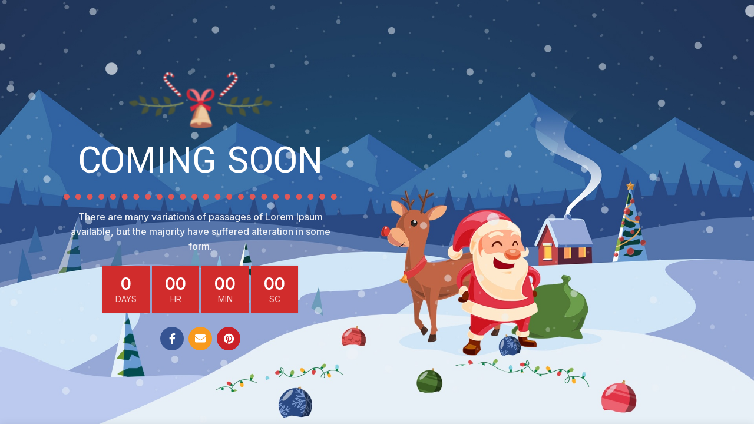

--- FILE ---
content_type: text/html; charset=UTF-8
request_url: https://threadplus.com/christmas-maintenance/
body_size: 9093
content:
<!DOCTYPE html>
<html lang="en-US"
	prefix="og: https://ogp.me/ns#" >
<head>
	<meta charset="UTF-8">
	<meta name="viewport" content="width=device-width, initial-scale=1.0, maximum-scale=1.0, user-scalable=no">
	<link rel="profile" href="http://gmpg.org/xfn/11">
	<link rel="pingback" href="https://threadplus.com/xmlrpc.php">

	<title>Christmas Maintenance - ThreadPlus</title>

		<!-- All in One SEO 4.1.4.5 -->
		<meta name="description" content="COMING SOON There are many variations of passages of Lorem Ipsum available, but the majority have suffered alteration in some form. Facebook Twitter Pinterest linkedin Telegram" />
		<meta name="robots" content="max-image-preview:large" />
		<link rel="canonical" href="https://threadplus.com/christmas-maintenance/" />
		<meta property="og:locale" content="en_US" />
		<meta property="og:site_name" content="ThreadPlus - Welcome to Threadplus" />
		<meta property="og:type" content="article" />
		<meta property="og:title" content="Christmas Maintenance - ThreadPlus" />
		<meta property="og:description" content="COMING SOON There are many variations of passages of Lorem Ipsum available, but the majority have suffered alteration in some form. Facebook Twitter Pinterest linkedin Telegram" />
		<meta property="og:url" content="https://threadplus.com/christmas-maintenance/" />
		<meta property="article:published_time" content="2017-10-23T12:09:43+00:00" />
		<meta property="article:modified_time" content="2020-10-21T18:37:22+00:00" />
		<meta property="article:publisher" content="https://www.facebook.com/Thread-plus-100513181939904" />
		<meta name="twitter:card" content="summary" />
		<meta name="twitter:domain" content="threadplus.com" />
		<meta name="twitter:title" content="Christmas Maintenance - ThreadPlus" />
		<meta name="twitter:description" content="COMING SOON There are many variations of passages of Lorem Ipsum available, but the majority have suffered alteration in some form. Facebook Twitter Pinterest linkedin Telegram" />
		<script type="application/ld+json" class="aioseo-schema">
			{"@context":"https:\/\/schema.org","@graph":[{"@type":"WebSite","@id":"https:\/\/threadplus.com\/#website","url":"https:\/\/threadplus.com\/","name":"ThreadPlus","description":"Welcome to Threadplus","inLanguage":"en-US","publisher":{"@id":"https:\/\/threadplus.com\/#organization"}},{"@type":"Organization","@id":"https:\/\/threadplus.com\/#organization","name":"ThreadPlus","url":"https:\/\/threadplus.com\/","logo":{"@type":"ImageObject","@id":"https:\/\/threadplus.com\/#organizationLogo","url":"https:\/\/threadplus.com\/wp-content\/uploads\/2021\/07\/Site_logo.png","width":1200,"height":334,"caption":"Site_logo"},"image":{"@id":"https:\/\/threadplus.com\/#organizationLogo"},"sameAs":["https:\/\/www.facebook.com\/Thread-plus-100513181939904"]},{"@type":"BreadcrumbList","@id":"https:\/\/threadplus.com\/christmas-maintenance\/#breadcrumblist","itemListElement":[{"@type":"ListItem","@id":"https:\/\/threadplus.com\/#listItem","position":1,"item":{"@type":"WebPage","@id":"https:\/\/threadplus.com\/","name":"Home","description":"Shop Threadplus for all home and office decoration and gift. Handcrafted tapestry, applique, modern art, glass framed thread art. Free shipping on all items.","url":"https:\/\/threadplus.com\/"},"nextItem":"https:\/\/threadplus.com\/christmas-maintenance\/#listItem"},{"@type":"ListItem","@id":"https:\/\/threadplus.com\/christmas-maintenance\/#listItem","position":2,"item":{"@type":"WebPage","@id":"https:\/\/threadplus.com\/christmas-maintenance\/","name":"Christmas Maintenance","description":"COMING SOON There are many variations of passages of Lorem Ipsum available, but the majority have suffered alteration in some form. Facebook Twitter Pinterest linkedin Telegram","url":"https:\/\/threadplus.com\/christmas-maintenance\/"},"previousItem":"https:\/\/threadplus.com\/#listItem"}]},{"@type":"WebPage","@id":"https:\/\/threadplus.com\/christmas-maintenance\/#webpage","url":"https:\/\/threadplus.com\/christmas-maintenance\/","name":"Christmas Maintenance - ThreadPlus","description":"COMING SOON There are many variations of passages of Lorem Ipsum available, but the majority have suffered alteration in some form. Facebook Twitter Pinterest linkedin Telegram","inLanguage":"en-US","isPartOf":{"@id":"https:\/\/threadplus.com\/#website"},"breadcrumb":{"@id":"https:\/\/threadplus.com\/christmas-maintenance\/#breadcrumblist"},"datePublished":"2017-10-23T12:09:43+00:00","dateModified":"2020-10-21T18:37:22+00:00"}]}
		</script>
		<!-- All in One SEO -->

<link rel='dns-prefetch' href='//www.googletagmanager.com' />
<link rel='dns-prefetch' href='//fonts.googleapis.com' />
<link rel='dns-prefetch' href='//s.w.org' />
<link rel="alternate" type="application/rss+xml" title="ThreadPlus &raquo; Feed" href="https://threadplus.com/feed/" />
<link rel="alternate" type="application/rss+xml" title="ThreadPlus &raquo; Comments Feed" href="https://threadplus.com/comments/feed/" />
<link rel='stylesheet' id='wp-block-library-css'  href='https://threadplus.com/wp-includes/css/dist/block-library/style.min.css?ver=5.5.17' type='text/css' media='all' />
<link rel='stylesheet' id='wc-block-vendors-style-css'  href='https://threadplus.com/wp-content/plugins/woocommerce/packages/woocommerce-blocks/build/vendors-style.css?ver=3.4.0' type='text/css' media='all' />
<link rel='stylesheet' id='wc-block-style-css'  href='https://threadplus.com/wp-content/plugins/woocommerce/packages/woocommerce-blocks/build/style.css?ver=3.4.0' type='text/css' media='all' />
<link rel='stylesheet' id='rs-plugin-settings-css'  href='https://threadplus.com/wp-content/plugins/revslider/public/assets/css/rs6.css?ver=6.2.23' type='text/css' media='all' />
<style id='rs-plugin-settings-inline-css' type='text/css'>
#rs-demo-id {}
</style>
<style id='woocommerce-inline-inline-css' type='text/css'>
.woocommerce form .form-row .required { visibility: visible; }
</style>
<link rel='stylesheet' id='elementor-icons-css'  href='https://threadplus.com/wp-content/plugins/elementor/assets/lib/eicons/css/elementor-icons.min.css?ver=5.12.0' type='text/css' media='all' />
<link rel='stylesheet' id='elementor-frontend-legacy-css'  href='https://threadplus.com/wp-content/plugins/elementor/assets/css/frontend-legacy.min.css?ver=3.4.4' type='text/css' media='all' />
<link rel='stylesheet' id='elementor-frontend-css'  href='https://threadplus.com/wp-content/plugins/elementor/assets/css/frontend.min.css?ver=3.4.4' type='text/css' media='all' />
<style id='elementor-frontend-inline-css' type='text/css'>
@font-face{font-family:eicons;src:url(https://threadplus.com/wp-content/plugins/elementor/assets/lib/eicons/fonts/eicons.eot?5.10.0);src:url(https://threadplus.com/wp-content/plugins/elementor/assets/lib/eicons/fonts/eicons.eot?5.10.0#iefix) format("embedded-opentype"),url(https://threadplus.com/wp-content/plugins/elementor/assets/lib/eicons/fonts/eicons.woff2?5.10.0) format("woff2"),url(https://threadplus.com/wp-content/plugins/elementor/assets/lib/eicons/fonts/eicons.woff?5.10.0) format("woff"),url(https://threadplus.com/wp-content/plugins/elementor/assets/lib/eicons/fonts/eicons.ttf?5.10.0) format("truetype"),url(https://threadplus.com/wp-content/plugins/elementor/assets/lib/eicons/fonts/eicons.svg?5.10.0#eicon) format("svg");font-weight:400;font-style:normal}
</style>
<link rel='stylesheet' id='elementor-post-9145-css'  href='https://threadplus.com/wp-content/uploads/elementor/css/post-9145.css?ver=1633617080' type='text/css' media='all' />
<link rel='stylesheet' id='elementor-post-1070-css'  href='https://threadplus.com/wp-content/uploads/elementor/css/post-1070.css?ver=1633697934' type='text/css' media='all' />
<link rel='stylesheet' id='js_composer_front-css'  href='https://threadplus.com/wp-content/plugins/js_composer/assets/css/js_composer.min.css?ver=6.4.1' type='text/css' media='all' />
<link rel='stylesheet' id='bootstrap-css'  href='https://threadplus.com/wp-content/themes/woodmart/css/bootstrap.min.css?ver=5.2.0' type='text/css' media='all' />
<link rel='stylesheet' id='woodmart-style-css'  href='https://threadplus.com/wp-content/themes/woodmart/css/style-elementor.min.css?ver=5.2.0' type='text/css' media='all' />
<link rel='stylesheet' id='e-animations-css'  href='https://threadplus.com/wp-content/plugins/elementor/assets/lib/animations/animations.min.css?ver=3.4.4' type='text/css' media='all' />
<link rel='stylesheet' id='xts-style-root-css'  href='https://threadplus.com/wp-content/uploads/2023/10/xts-root-1696750591.css?ver=5.2.0' type='text/css' media='all' />
<link rel='stylesheet' id='xts-style-theme_settings_default-css'  href='https://threadplus.com/wp-content/uploads/2023/09/xts-theme_settings_default-1695748495.css?ver=5.2.0' type='text/css' media='all' />
<link rel='stylesheet' id='xts-google-fonts-css'  href='//fonts.googleapis.com/css?family=Inter%3A100%2C200%2C300%2C400%2C500%2C600%2C700%2C800%2C900%7CYantramanav%3A100%2C300%2C400%2C500%2C700%2C900%7CLato%3A100%2C100italic%2C300%2C300italic%2C400%2C400italic%2C700%2C700italic%2C900%2C900italic&#038;ver=5.2.0' type='text/css' media='all' />
<link rel='stylesheet' id='google-fonts-1-css'  href='https://fonts.googleapis.com/css?family=Roboto%3A100%2C100italic%2C200%2C200italic%2C300%2C300italic%2C400%2C400italic%2C500%2C500italic%2C600%2C600italic%2C700%2C700italic%2C800%2C800italic%2C900%2C900italic%7CRoboto+Slab%3A100%2C100italic%2C200%2C200italic%2C300%2C300italic%2C400%2C400italic%2C500%2C500italic%2C600%2C600italic%2C700%2C700italic%2C800%2C800italic%2C900%2C900italic&#038;display=auto&#038;ver=5.5.17' type='text/css' media='all' />
<script type="text/template" id="tmpl-variation-template">
	<div class="woocommerce-variation-description">{{{ data.variation.variation_description }}}</div>
	<div class="woocommerce-variation-price">{{{ data.variation.price_html }}}</div>
	<div class="woocommerce-variation-availability">{{{ data.variation.availability_html }}}</div>
</script>
<script type="text/template" id="tmpl-unavailable-variation-template">
	<p>Sorry, this product is unavailable. Please choose a different combination.</p>
</script>
<script type='text/javascript' src='https://threadplus.com/wp-includes/js/jquery/jquery.js?ver=1.12.4-wp' id='jquery-core-js'></script>
<script type='text/javascript' src='https://threadplus.com/wp-content/plugins/revslider/public/assets/js/rbtools.min.js?ver=6.2.23' id='tp-tools-js'></script>
<script type='text/javascript' src='https://threadplus.com/wp-content/plugins/revslider/public/assets/js/rs6.min.js?ver=6.2.23' id='revmin-js'></script>
<script type='text/javascript' src='https://threadplus.com/wp-content/plugins/woocommerce/assets/js/jquery-blockui/jquery.blockUI.min.js?ver=2.70' id='jquery-blockui-js'></script>
<script type='text/javascript' id='wc-add-to-cart-js-extra'>
/* <![CDATA[ */
var wc_add_to_cart_params = {"ajax_url":"\/wp-admin\/admin-ajax.php","wc_ajax_url":"\/?wc-ajax=%%endpoint%%","i18n_view_cart":"View cart","cart_url":"https:\/\/threadplus.com\/cart\/","is_cart":"","cart_redirect_after_add":"no"};
/* ]]> */
</script>
<script type='text/javascript' src='https://threadplus.com/wp-content/plugins/woocommerce/assets/js/frontend/add-to-cart.min.js?ver=4.6.5' id='wc-add-to-cart-js'></script>
<script type='text/javascript' src='https://threadplus.com/wp-content/plugins/js_composer/assets/js/vendors/woocommerce-add-to-cart.js?ver=6.4.1' id='vc_woocommerce-add-to-cart-js-js'></script>

<!-- Google tag (gtag.js) snippet added by Site Kit -->

<!-- Google Analytics snippet added by Site Kit -->
<script type='text/javascript' src='https://www.googletagmanager.com/gtag/js?id=G-RCZW6CFHN5' id='google_gtagjs-js' async></script>
<script type='text/javascript' id='google_gtagjs-js-after'>
window.dataLayer = window.dataLayer || [];function gtag(){dataLayer.push(arguments);}
gtag("set","linker",{"domains":["threadplus.com"]});
gtag("js", new Date());
gtag("set", "developer_id.dZTNiMT", true);
gtag("config", "G-RCZW6CFHN5");
</script>

<!-- End Google tag (gtag.js) snippet added by Site Kit -->
<script type='text/javascript' src='https://threadplus.com/wp-content/themes/woodmart/js/device.min.js?ver=5.2.0' id='woodmart-device-js'></script>
<link rel="https://api.w.org/" href="https://threadplus.com/wp-json/" /><link rel="alternate" type="application/json" href="https://threadplus.com/wp-json/wp/v2/pages/1070" /><link rel="EditURI" type="application/rsd+xml" title="RSD" href="https://threadplus.com/xmlrpc.php?rsd" />
<link rel="wlwmanifest" type="application/wlwmanifest+xml" href="https://threadplus.com/wp-includes/wlwmanifest.xml" /> 
<meta name="generator" content="WordPress 5.5.17" />
<meta name="generator" content="WooCommerce 4.6.5" />
<link rel='shortlink' href='https://threadplus.com/?p=1070' />
<link rel="alternate" type="application/json+oembed" href="https://threadplus.com/wp-json/oembed/1.0/embed?url=https%3A%2F%2Fthreadplus.com%2Fchristmas-maintenance%2F" />
<link rel="alternate" type="text/xml+oembed" href="https://threadplus.com/wp-json/oembed/1.0/embed?url=https%3A%2F%2Fthreadplus.com%2Fchristmas-maintenance%2F&#038;format=xml" />
<meta name="generator" content="Site Kit by Google 1.124.0" /><meta name="theme-color" content="">	<noscript><style>.woocommerce-product-gallery{ opacity: 1 !important; }</style></noscript>
	<meta name="generator" content="Powered by WPBakery Page Builder - drag and drop page builder for WordPress."/>
<meta name="generator" content="Powered by Slider Revolution 6.2.23 - responsive, Mobile-Friendly Slider Plugin for WordPress with comfortable drag and drop interface." />
<link rel="icon" href="https://threadplus.com/wp-content/uploads/2021/07/cropped-Site_logo-32x32.png" sizes="32x32" />
<link rel="icon" href="https://threadplus.com/wp-content/uploads/2021/07/cropped-Site_logo-192x192.png" sizes="192x192" />
<link rel="apple-touch-icon" href="https://threadplus.com/wp-content/uploads/2021/07/cropped-Site_logo-180x180.png" />
<meta name="msapplication-TileImage" content="https://threadplus.com/wp-content/uploads/2021/07/cropped-Site_logo-270x270.png" />
<script type="text/javascript">function setREVStartSize(e){
			//window.requestAnimationFrame(function() {				 
				window.RSIW = window.RSIW===undefined ? window.innerWidth : window.RSIW;	
				window.RSIH = window.RSIH===undefined ? window.innerHeight : window.RSIH;	
				try {								
					var pw = document.getElementById(e.c).parentNode.offsetWidth,
						newh;
					pw = pw===0 || isNaN(pw) ? window.RSIW : pw;
					e.tabw = e.tabw===undefined ? 0 : parseInt(e.tabw);
					e.thumbw = e.thumbw===undefined ? 0 : parseInt(e.thumbw);
					e.tabh = e.tabh===undefined ? 0 : parseInt(e.tabh);
					e.thumbh = e.thumbh===undefined ? 0 : parseInt(e.thumbh);
					e.tabhide = e.tabhide===undefined ? 0 : parseInt(e.tabhide);
					e.thumbhide = e.thumbhide===undefined ? 0 : parseInt(e.thumbhide);
					e.mh = e.mh===undefined || e.mh=="" || e.mh==="auto" ? 0 : parseInt(e.mh,0);		
					if(e.layout==="fullscreen" || e.l==="fullscreen") 						
						newh = Math.max(e.mh,window.RSIH);					
					else{					
						e.gw = Array.isArray(e.gw) ? e.gw : [e.gw];
						for (var i in e.rl) if (e.gw[i]===undefined || e.gw[i]===0) e.gw[i] = e.gw[i-1];					
						e.gh = e.el===undefined || e.el==="" || (Array.isArray(e.el) && e.el.length==0)? e.gh : e.el;
						e.gh = Array.isArray(e.gh) ? e.gh : [e.gh];
						for (var i in e.rl) if (e.gh[i]===undefined || e.gh[i]===0) e.gh[i] = e.gh[i-1];
											
						var nl = new Array(e.rl.length),
							ix = 0,						
							sl;					
						e.tabw = e.tabhide>=pw ? 0 : e.tabw;
						e.thumbw = e.thumbhide>=pw ? 0 : e.thumbw;
						e.tabh = e.tabhide>=pw ? 0 : e.tabh;
						e.thumbh = e.thumbhide>=pw ? 0 : e.thumbh;					
						for (var i in e.rl) nl[i] = e.rl[i]<window.RSIW ? 0 : e.rl[i];
						sl = nl[0];									
						for (var i in nl) if (sl>nl[i] && nl[i]>0) { sl = nl[i]; ix=i;}															
						var m = pw>(e.gw[ix]+e.tabw+e.thumbw) ? 1 : (pw-(e.tabw+e.thumbw)) / (e.gw[ix]);					
						newh =  (e.gh[ix] * m) + (e.tabh + e.thumbh);
					}				
					if(window.rs_init_css===undefined) window.rs_init_css = document.head.appendChild(document.createElement("style"));					
					document.getElementById(e.c).height = newh+"px";
					window.rs_init_css.innerHTML += "#"+e.c+"_wrapper { height: "+newh+"px }";				
				} catch(e){
					console.log("Failure at Presize of Slider:" + e)
				}					   
			//});
		  };</script>
		<style type="text/css" id="wp-custom-css">
			.content-banner.text-left {
	display: none;
}
.woodmart-product-categories.has-product-count {
	display: none;
}		</style>
		<style>		
		
		</style><noscript><style> .wpb_animate_when_almost_visible { opacity: 1; }</style></noscript></head>

<body class="page-template page-template-maintenance page-template-maintenance-php page page-id-1070 theme-woodmart wc-braintree-body woocommerce-no-js wrapper-full-width form-style-square form-border-width-2 categories-accordion-on woodmart-ajax-shop-on offcanvas-sidebar-mobile offcanvas-sidebar-tablet notifications-sticky btns-default-flat btns-default-dark btns-default-hover-dark btns-shop-3d btns-shop-light btns-shop-hover-light btns-accent-flat btns-accent-light btns-accent-hover-light wpb-js-composer js-comp-ver-6.4.1 vc_responsive elementor-default elementor-kit-9145 elementor-page elementor-page-1070">
		
	<div class="website-wrapper">

		<div class="maintenance-content container" role="main">

					<article id="post-1070" class="post-1070 page type-page status-publish hentry">

				<div class="entry-content">
							<div data-elementor-type="wp-page" data-elementor-id="1070" class="elementor elementor-1070" data-elementor-settings="[]">
						<div class="elementor-inner">
							<div class="elementor-section-wrap">
							<section class="elementor-section elementor-top-section elementor-element elementor-element-6693204 elementor-section-height-min-height elementor-section-stretched elementor-section-boxed elementor-section-height-default elementor-section-items-middle wd-section-disabled" data-id="6693204" data-element_type="section" data-settings="{&quot;background_background&quot;:&quot;classic&quot;,&quot;stretch_section&quot;:&quot;section-stretched&quot;}">
							<div class="elementor-background-overlay"></div>
							<div class="elementor-container elementor-column-gap-default">
							<div class="elementor-row">
					<div class="elementor-column elementor-col-50 elementor-top-column elementor-element elementor-element-4670170 color-scheme-light" data-id="4670170" data-element_type="column">
			<div class="elementor-column-wrap elementor-element-populated">
							<div class="elementor-widget-wrap">
						<div class="elementor-element elementor-element-4593322 elementor-widget elementor-widget-image" data-id="4593322" data-element_type="widget" data-widget_type="image.default">
				<div class="elementor-widget-container">
								<div class="elementor-image">
												<img src="https://threadplus.com/wp-content/uploads/elementor/thumbs/xmas-separator-owzlw15589z60mxaqmqb8cdw5yd2hgg8pt8uht57is.png" title="xmas-separator" alt="xmas-separator" />														</div>
						</div>
				</div>
				<div class="elementor-element elementor-element-a57f0fd elementor-widget elementor-widget-wd_title" data-id="a57f0fd" data-element_type="widget" data-widget_type="wd_title.default">
				<div class="elementor-widget-container">
					<div class="title-wrapper woodmart-title-color-default woodmart-title-style-default woodmart-title-size-default text-center">

			
			<div class="liner-continer">
				<span class="left-line"></span>

				<h4 class="woodmart-title-container title">
					COMING SOON				</h4>

				
				<span class="right-line"></span>
			</div>

					</div>
				</div>
				</div>
				<div class="elementor-element elementor-element-3970539 elementor-widget-divider--view-line elementor-widget elementor-widget-divider" data-id="3970539" data-element_type="widget" data-widget_type="divider.default">
				<div class="elementor-widget-container">
					<div class="elementor-divider">
			<span class="elementor-divider-separator">
						</span>
		</div>
				</div>
				</div>
				<div class="elementor-element elementor-element-8841780 text-center elementor-hidden-tablet elementor-hidden-phone color-scheme-inherit elementor-widget elementor-widget-text-editor" data-id="8841780" data-element_type="widget" data-widget_type="text-editor.default">
				<div class="elementor-widget-container">
								<div class="elementor-text-editor elementor-clearfix">
				<p>There are many variations of passages of Lorem Ipsum available, but the majority have suffered alteration in some form.</p>
					</div>
						</div>
				</div>
				<div class="elementor-element elementor-element-3492168 elementor-widget elementor-widget-wd_countdown_timer" data-id="3492168" data-element_type="widget" data-widget_type="wd_countdown_timer.default">
				<div class="elementor-widget-container">
					<div class="woodmart-countdown-timer color-scheme-light text-center timer-size-large timer-style-active">
			<div class="woodmart-timer" data-end-date="2022-01-01 00:00" data-timezone="GMT"></div>
		</div>
				</div>
				</div>
				<div class="elementor-element elementor-element-390567 elementor-widget elementor-widget-wd_social_buttons" data-id="390567" data-element_type="widget" data-widget_type="wd_social_buttons.default">
				<div class="elementor-widget-container">
			
			<div class="woodmart-social-icons text-center icons-design-colored icons-size-default color-scheme-dark social-share social-form-circle">
									<a rel="nofollow" href="https://www.facebook.com/sharer/sharer.php?u=https://threadplus.com/christmas-maintenance/" target="_blank" class=" woodmart-social-icon social-facebook">
						<i></i>
						<span class="woodmart-social-icon-name">Facebook</span>
					</a>
				
				
									<a rel="nofollow" href="mailto:?subject=Check%20this%20https://threadplus.com/christmas-maintenance/" target="_blank" class=" woodmart-social-icon social-email">
						<i></i>
						<span class="woodmart-social-icon-name">Email</span>
					</a>
				
				
				
									<a rel="nofollow" href="https://pinterest.com/pin/create/button/?url=https://threadplus.com/christmas-maintenance/&media=https://threadplus.com/wp-includes/images/media/default.png&description=Christmas+Maintenance" target="_blank" class=" woodmart-social-icon social-pinterest">
						<i></i>
						<span class="woodmart-social-icon-name">Pinterest</span>
					</a>
				
				
				
				
				
				
				
				
				
				
				
				
								
								
				
								
				
			</div>

				</div>
				</div>
						</div>
					</div>
		</div>
				<div class="elementor-column elementor-col-50 elementor-top-column elementor-element elementor-element-c9e7c2e color-scheme-light" data-id="c9e7c2e" data-element_type="column">
			<div class="elementor-column-wrap">
							<div class="elementor-widget-wrap">
								</div>
					</div>
		</div>
								</div>
					</div>
		</section>
						</div>
						</div>
					</div>
						</div>

			</article><!-- #post -->
	
</div><!-- .site-content -->

</div> <!-- end wrapper -->
<div class="woodmart-close-side"></div>
			<div class="cart-widget-side">
				<div class="widget-heading">
					<h3 class="widget-title">Shopping cart</h3>
					<a href="#" class="close-side-widget wd-cross-button wd-with-text-left">close</a>
				</div>
				<div class="widget woocommerce widget_shopping_cart"><div class="widget_shopping_cart_content"></div></div>			</div>
					<div class="woodmart-search-full-screen">
									<span class="woodmart-close-search wd-cross-button">close</span>
								<form role="search" method="get" class="searchform  woodmart-ajax-search" action="https://threadplus.com/"  data-thumbnail="1" data-price="1" data-post_type="post" data-count="20" data-sku="0" data-symbols_count="3">
					<input type="text" class="s" placeholder="Search for posts" value="" name="s" />
					<input type="hidden" name="post_type" value="post">
										<button type="submit" class="searchsubmit">
						Search											</button>
				</form>
									<div class="search-info-text"><span>Start typing to see posts you are looking for.</span></div>
													<div class="search-results-wrapper"><div class="woodmart-scroll"><div class="woodmart-search-results woodmart-scroll-content"></div></div><div class="woodmart-search-loader wd-fill"></div></div>
							</div>
			<script type="text/javascript">
		(function () {
			var c = document.body.className;
			c = c.replace(/woocommerce-no-js/, 'woocommerce-js');
			document.body.className = c;
		})()
	</script>
	<script type='text/javascript' src='https://threadplus.com/wp-includes/js/dist/vendor/wp-polyfill.min.js?ver=7.4.4' id='wp-polyfill-js'></script>
<script type='text/javascript' id='wp-polyfill-js-after'>
( 'fetch' in window ) || document.write( '<script src="https://threadplus.com/wp-includes/js/dist/vendor/wp-polyfill-fetch.min.js?ver=3.0.0"></scr' + 'ipt>' );( document.contains ) || document.write( '<script src="https://threadplus.com/wp-includes/js/dist/vendor/wp-polyfill-node-contains.min.js?ver=3.42.0"></scr' + 'ipt>' );( window.DOMRect ) || document.write( '<script src="https://threadplus.com/wp-includes/js/dist/vendor/wp-polyfill-dom-rect.min.js?ver=3.42.0"></scr' + 'ipt>' );( window.URL && window.URL.prototype && window.URLSearchParams ) || document.write( '<script src="https://threadplus.com/wp-includes/js/dist/vendor/wp-polyfill-url.min.js?ver=3.6.4"></scr' + 'ipt>' );( window.FormData && window.FormData.prototype.keys ) || document.write( '<script src="https://threadplus.com/wp-includes/js/dist/vendor/wp-polyfill-formdata.min.js?ver=3.0.12"></scr' + 'ipt>' );( Element.prototype.matches && Element.prototype.closest ) || document.write( '<script src="https://threadplus.com/wp-includes/js/dist/vendor/wp-polyfill-element-closest.min.js?ver=2.0.2"></scr' + 'ipt>' );
</script>
<script type='text/javascript' id='contact-form-7-js-extra'>
/* <![CDATA[ */
var wpcf7 = {"api":{"root":"https:\/\/threadplus.com\/wp-json\/","namespace":"contact-form-7\/v1"}};
/* ]]> */
</script>
<script type='text/javascript' src='https://threadplus.com/wp-content/plugins/contact-form-7/includes/js/index.js?ver=5.4.2' id='contact-form-7-js'></script>
<script type='text/javascript' src='https://threadplus.com/wp-content/plugins/woocommerce/assets/js/js-cookie/js.cookie.min.js?ver=2.1.4' id='js-cookie-js'></script>
<script type='text/javascript' id='woocommerce-js-extra'>
/* <![CDATA[ */
var woocommerce_params = {"ajax_url":"\/wp-admin\/admin-ajax.php","wc_ajax_url":"\/?wc-ajax=%%endpoint%%"};
/* ]]> */
</script>
<script type='text/javascript' src='https://threadplus.com/wp-content/plugins/woocommerce/assets/js/frontend/woocommerce.min.js?ver=4.6.5' id='woocommerce-js'></script>
<script type='text/javascript' id='wc-cart-fragments-js-extra'>
/* <![CDATA[ */
var wc_cart_fragments_params = {"ajax_url":"\/wp-admin\/admin-ajax.php","wc_ajax_url":"\/?wc-ajax=%%endpoint%%","cart_hash_key":"wc_cart_hash_6f1c4d476819d2f434ecdf32fb048bb8","fragment_name":"wc_fragments_6f1c4d476819d2f434ecdf32fb048bb8","request_timeout":"5000"};
/* ]]> */
</script>
<script type='text/javascript' src='https://threadplus.com/wp-content/plugins/woocommerce/assets/js/frontend/cart-fragments.min.js?ver=4.6.5' id='wc-cart-fragments-js'></script>
<script type='text/javascript' id='mailchimp-woocommerce-js-extra'>
/* <![CDATA[ */
var mailchimp_public_data = {"site_url":"https:\/\/threadplus.com","ajax_url":"https:\/\/threadplus.com\/wp-admin\/admin-ajax.php","language":"en","allowed_to_set_cookies":"1"};
/* ]]> */
</script>
<script type='text/javascript' src='https://threadplus.com/wp-content/plugins/mailchimp-for-woocommerce/public/js/mailchimp-woocommerce-public.min.js?ver=2.5.3' id='mailchimp-woocommerce-js'></script>
<script type='text/javascript' src='https://threadplus.com/wp-content/plugins/elementor/assets/js/webpack.runtime.min.js?ver=3.4.4' id='elementor-webpack-runtime-js'></script>
<script type='text/javascript' src='https://threadplus.com/wp-content/plugins/elementor/assets/js/frontend-modules.min.js?ver=3.4.4' id='elementor-frontend-modules-js'></script>
<script type='text/javascript' src='https://threadplus.com/wp-content/plugins/elementor/assets/lib/waypoints/waypoints.min.js?ver=4.0.2' id='elementor-waypoints-js'></script>
<script type='text/javascript' src='https://threadplus.com/wp-includes/js/jquery/ui/position.min.js?ver=1.11.4' id='jquery-ui-position-js'></script>
<script type='text/javascript' src='https://threadplus.com/wp-content/plugins/elementor/assets/lib/swiper/swiper.min.js?ver=5.3.6' id='swiper-js'></script>
<script type='text/javascript' src='https://threadplus.com/wp-content/plugins/elementor/assets/lib/share-link/share-link.min.js?ver=3.4.4' id='share-link-js'></script>
<script type='text/javascript' src='https://threadplus.com/wp-content/plugins/elementor/assets/lib/dialog/dialog.min.js?ver=4.8.1' id='elementor-dialog-js'></script>
<script type='text/javascript' id='elementor-frontend-js-before'>
var elementorFrontendConfig = {"environmentMode":{"edit":false,"wpPreview":false,"isScriptDebug":false},"i18n":{"shareOnFacebook":"Share on Facebook","shareOnTwitter":"Share on Twitter","pinIt":"Pin it","download":"Download","downloadImage":"Download image","fullscreen":"Fullscreen","zoom":"Zoom","share":"Share","playVideo":"Play Video","previous":"Previous","next":"Next","close":"Close"},"is_rtl":false,"breakpoints":{"xs":0,"sm":480,"md":768,"lg":1025,"xl":1440,"xxl":1600},"responsive":{"breakpoints":{"mobile":{"label":"Mobile","value":767,"default_value":767,"direction":"max","is_enabled":true},"mobile_extra":{"label":"Mobile Extra","value":880,"default_value":880,"direction":"max","is_enabled":false},"tablet":{"label":"Tablet","value":1024,"default_value":1024,"direction":"max","is_enabled":true},"tablet_extra":{"label":"Tablet Extra","value":1200,"default_value":1200,"direction":"max","is_enabled":false},"laptop":{"label":"Laptop","value":1366,"default_value":1366,"direction":"max","is_enabled":false},"widescreen":{"label":"Widescreen","value":2400,"default_value":2400,"direction":"min","is_enabled":false}}},"version":"3.4.4","is_static":false,"experimentalFeatures":{"e_import_export":true,"landing-pages":true,"elements-color-picker":true,"admin-top-bar":true},"urls":{"assets":"https:\/\/threadplus.com\/wp-content\/plugins\/elementor\/assets\/"},"settings":{"page":[],"editorPreferences":[]},"kit":{"active_breakpoints":["viewport_mobile","viewport_tablet"],"global_image_lightbox":"yes","lightbox_enable_counter":"yes","lightbox_enable_fullscreen":"yes","lightbox_enable_zoom":"yes","lightbox_enable_share":"yes","lightbox_title_src":"title","lightbox_description_src":"description"},"post":{"id":1070,"title":"Christmas%20Maintenance%20-%20ThreadPlus","excerpt":"","featuredImage":false}};
var elementorFrontendConfig = {"environmentMode":{"edit":false,"wpPreview":false,"isScriptDebug":false},"i18n":{"shareOnFacebook":"Share on Facebook","shareOnTwitter":"Share on Twitter","pinIt":"Pin it","download":"Download","downloadImage":"Download image","fullscreen":"Fullscreen","zoom":"Zoom","share":"Share","playVideo":"Play Video","previous":"Previous","next":"Next","close":"Close"},"is_rtl":false,"breakpoints":{"xs":0,"sm":480,"md":768,"lg":1025,"xl":1440,"xxl":1600},"responsive":{"breakpoints":{"mobile":{"label":"Mobile","value":767,"default_value":767,"direction":"max","is_enabled":true},"mobile_extra":{"label":"Mobile Extra","value":880,"default_value":880,"direction":"max","is_enabled":false},"tablet":{"label":"Tablet","value":1024,"default_value":1024,"direction":"max","is_enabled":true},"tablet_extra":{"label":"Tablet Extra","value":1200,"default_value":1200,"direction":"max","is_enabled":false},"laptop":{"label":"Laptop","value":1366,"default_value":1366,"direction":"max","is_enabled":false},"widescreen":{"label":"Widescreen","value":2400,"default_value":2400,"direction":"min","is_enabled":false}}},"version":"3.4.4","is_static":false,"experimentalFeatures":{"e_import_export":true,"landing-pages":true,"elements-color-picker":true,"admin-top-bar":true},"urls":{"assets":"https:\/\/threadplus.com\/wp-content\/plugins\/elementor\/assets\/"},"settings":{"page":[],"editorPreferences":[]},"kit":{"active_breakpoints":["viewport_mobile","viewport_tablet"],"global_image_lightbox":"yes","lightbox_enable_counter":"yes","lightbox_enable_fullscreen":"yes","lightbox_enable_zoom":"yes","lightbox_enable_share":"yes","lightbox_title_src":"title","lightbox_description_src":"description"},"post":{"id":1070,"title":"Christmas%20Maintenance%20-%20ThreadPlus","excerpt":"","featuredImage":false}};
</script>
<script type='text/javascript' src='https://threadplus.com/wp-content/plugins/elementor/assets/js/frontend.min.js?ver=3.4.4' id='elementor-frontend-js'></script>
<script type='text/javascript' src='https://threadplus.com/wp-content/plugins/elementor/assets/js/preloaded-modules.min.js?ver=3.4.4' id='preloaded-modules-js'></script>
<script type='text/javascript' src='https://threadplus.com/wp-content/plugins/js_composer/assets/js/dist/js_composer_front.min.js?ver=6.4.1' id='wpb_composer_front_js-js'></script>
<script type='text/javascript' src='https://threadplus.com/wp-includes/js/imagesloaded.min.js?ver=4.1.4' id='imagesloaded-js'></script>
<script type='text/javascript' src='https://threadplus.com/wp-content/themes/woodmart/js/owl.carousel.min.js?ver=5.2.0' id='woodmart-owl-carousel-js'></script>
<script type='text/javascript' src='https://threadplus.com/wp-content/themes/woodmart/js/jquery.tooltips.min.js?ver=5.2.0' id='woodmart-tooltips-js'></script>
<script type='text/javascript' src='https://threadplus.com/wp-content/themes/woodmart/js/jquery.magnific-popup.min.js?ver=5.2.0' id='woodmart-magnific-popup-js'></script>
<script type='text/javascript' src='https://threadplus.com/wp-content/themes/woodmart/js/waypoints.min.js?ver=5.2.0' id='woodmart-waypoints-js'></script>
<script type='text/javascript' src='https://threadplus.com/wp-content/themes/woodmart/js/jquery.nanoscroller.min.js?ver=5.2.0' id='woodmart-nanoscroller-js'></script>
<script type='text/javascript' id='woodmart-theme-js-extra'>
/* <![CDATA[ */
var woodmart_settings = {"variation_gallery_storage_method":"new","elementor_no_gap":"enabled","adding_to_cart":"Processing","added_to_cart":"Product was successfully added to your cart.","continue_shopping":"Continue shopping","view_cart":"View Cart","go_to_checkout":"Checkout","loading":"Loading...","countdown_days":"days","countdown_hours":"hr","countdown_mins":"min","countdown_sec":"sc","cart_url":"https:\/\/threadplus.com\/cart\/","ajaxurl":"https:\/\/threadplus.com\/wp-admin\/admin-ajax.php","add_to_cart_action":"widget","added_popup":"no","categories_toggle":"yes","enable_popup":"yes","popup_delay":"2000","popup_event":"scroll","popup_scroll":"100","popup_pages":"0","promo_popup_hide_mobile":"yes","product_images_captions":"no","ajax_add_to_cart":"1","all_results":"View all results","product_gallery":{"images_slider":true,"thumbs_slider":{"enabled":true,"position":"bottom","items":{"desktop":4,"tablet_landscape":3,"tablet":4,"mobile":3,"vertical_items":3}}},"zoom_enable":"yes","ajax_scroll":"yes","ajax_scroll_class":".main-page-wrapper","ajax_scroll_offset":"100","infinit_scroll_offset":"300","product_slider_auto_height":"no","price_filter_action":"click","product_slider_autoplay":"","close":"Close (Esc)","share_fb":"Share on Facebook","pin_it":"Pin it","tweet":"Tweet","download_image":"Download image","cookies_version":"1","header_banner_version":"1","promo_version":"100","header_banner_close_btn":"1","header_banner_enabled":"","whb_header_clone":"\n    <div class=\"whb-sticky-header whb-clone whb-main-header <%wrapperClasses%>\">\n        <div class=\"<%cloneClass%>\">\n            <div class=\"container\">\n                <div class=\"whb-flex-row whb-general-header-inner\">\n                    <div class=\"whb-column whb-col-left whb-visible-lg\">\n                        <%.site-logo%>\n                    <\/div>\n                    <div class=\"whb-column whb-col-center whb-visible-lg\">\n                        <%.main-nav%>\n                    <\/div>\n                    <div class=\"whb-column whb-col-right whb-visible-lg\">\n                        <%.woodmart-header-links%>\n                        <%.search-button:not(.mobile-search-icon)%>\n\t\t\t\t\t\t<%.woodmart-wishlist-info-widget%>\n                        <%.woodmart-compare-info-widget%>\n                        <%.woodmart-shopping-cart%>\n                        <%.full-screen-burger-icon%>\n                    <\/div>\n                    <%.whb-mobile-left%>\n                    <%.whb-mobile-center%>\n                    <%.whb-mobile-right%>\n                <\/div>\n            <\/div>\n        <\/div>\n    <\/div>\n","pjax_timeout":"5000","split_nav_fix":"","shop_filters_close":"no","woo_installed":"1","base_hover_mobile_click":"no","centered_gallery_start":"1","quickview_in_popup_fix":"","disable_nanoscroller":"enable","one_page_menu_offset":"150","hover_width_small":"1","is_multisite":"","current_blog_id":"1","swatches_scroll_top_desktop":"","swatches_scroll_top_mobile":"","lazy_loading_offset":"0","add_to_cart_action_timeout":"no","add_to_cart_action_timeout_number":"3","single_product_variations_price":"no","google_map_style_text":"Custom style","quick_shop":"no","sticky_product_details_offset":"150","preloader_delay":"300","comment_images_upload_size_text":"Some files are too large. Allowed file size is 1 MB.","comment_images_count_text":"You can upload up to 3 images to your review.","comment_images_upload_mimes_text":"You are allowed to upload images only in png, jpeg formats.","comment_images_added_count_text":"Added %s image(s)","comment_images_upload_size":"1048576","comment_images_count":"3","comment_images_upload_mimes":{"jpg|jpeg|jpe":"image\/jpeg","png":"image\/png"},"home_url":"https:\/\/threadplus.com\/","shop_url":"https:\/\/threadplus.com\/shop\/","age_verify":"no","age_verify_expires":"30","cart_redirect_after_add":"no","swatches_labels_name":"no","product_categories_placeholder":"Select a category","product_categories_no_results":"No matches found","cart_hash_key":"wc_cart_hash_6f1c4d476819d2f434ecdf32fb048bb8","fragment_name":"wc_fragments_6f1c4d476819d2f434ecdf32fb048bb8"};
/* ]]> */
</script>
<script type='text/javascript' src='https://threadplus.com/wp-content/themes/woodmart/js/functions.min.js?ver=5.2.0' id='woodmart-theme-js'></script>
<script type='text/javascript' src='https://threadplus.com/wp-content/themes/woodmart/js/parallax-scroll.min.js?ver=5.2.0' id='woodmart-parallax-scroll-js'></script>
<script type='text/javascript' src='https://threadplus.com/wp-content/themes/woodmart/js/jquery.parallax.min.js?ver=5.2.0' id='woodmart-parallax-js'></script>
<script type='text/javascript' src='https://threadplus.com/wp-content/themes/woodmart/js/jquery.sticky-kit.min.js?ver=5.2.0' id='woodmart-sticky-kit-js'></script>
<script type='text/javascript' src='https://threadplus.com/wp-includes/js/underscore.min.js?ver=1.8.3' id='underscore-js'></script>
<script type='text/javascript' id='wp-util-js-extra'>
/* <![CDATA[ */
var _wpUtilSettings = {"ajax":{"url":"\/wp-admin\/admin-ajax.php"}};
/* ]]> */
</script>
<script type='text/javascript' src='https://threadplus.com/wp-includes/js/wp-util.min.js?ver=5.5.17' id='wp-util-js'></script>
<script type='text/javascript' id='wc-add-to-cart-variation-js-extra'>
/* <![CDATA[ */
var wc_add_to_cart_variation_params = {"wc_ajax_url":"\/?wc-ajax=%%endpoint%%","i18n_no_matching_variations_text":"Sorry, no products matched your selection. Please choose a different combination.","i18n_make_a_selection_text":"Please select some product options before adding this product to your cart.","i18n_unavailable_text":"Sorry, this product is unavailable. Please choose a different combination."};
/* ]]> */
</script>
<script type='text/javascript' src='https://threadplus.com/wp-content/plugins/woocommerce/assets/js/frontend/add-to-cart-variation.min.js?ver=4.6.5' id='wc-add-to-cart-variation-js'></script>
<script type='text/javascript' src='https://threadplus.com/wp-includes/js/wp-embed.min.js?ver=5.5.17' id='wp-embed-js'></script>
<script type='text/javascript' src='https://threadplus.com/wp-content/themes/woodmart/js/countdown.min.js?ver=5.2.0' id='woodmart-countdown-js'></script>
<script type='text/javascript' src='https://threadplus.com/wp-content/themes/woodmart/js/jquery.autocomplete.min.js?ver=5.2.0' id='woodmart-autocomplete-js'></script>
<div class="mobile-nav slide-from-left">			<div class="woodmart-search-form">
								<form role="search" method="get" class="searchform  woodmart-ajax-search" action="https://threadplus.com/"  data-thumbnail="1" data-price="1" data-post_type="post" data-count="20" data-sku="0" data-symbols_count="3">
					<input type="text" class="s" placeholder="Search for posts" value="" name="s" />
					<input type="hidden" name="post_type" value="post">
										<button type="submit" class="searchsubmit">
						Search											</button>
				</form>
													<div class="search-results-wrapper"><div class="woodmart-scroll"><div class="woodmart-search-results woodmart-scroll-content"></div></div><div class="woodmart-search-loader wd-fill"></div></div>
							</div>
							<div class="mobile-nav-tabs">
						<ul>
							<li class="mobile-tab-title mobile-pages-title active" data-menu="pages"><span>Menu</span></li>
							<li class="mobile-tab-title mobile-categories-title " data-menu="categories"><span>Categories</span></li>
						</ul>
					</div>
				<div class="mobile-menu-tab mobile-categories-menu ">						<span class="create-nav-msg">Set your categories menu in Theme Settings -&gt; Header -&gt; Menu -&gt; Mobile menu (categories)</span>
					</div><div class="mobile-menu-tab mobile-pages-menu active"><div class="menu-mobile-navigation-container"><ul id="menu-mobile-navigation" class="site-mobile-menu"><li id="menu-item-9215" class="menu-item menu-item-type-post_type menu-item-object-page menu-item-home menu-item-9215 item-level-0"><a href="https://threadplus.com/" class="woodmart-nav-link"><span class="nav-link-text">Home</span></a></li>
<li id="menu-item-9216" class="menu-item menu-item-type-taxonomy menu-item-object-product_cat menu-item-9216 item-level-0"><a href="https://threadplus.com/product-category/applique/" class="woodmart-nav-link"><span class="nav-link-text">Applique</span></a></li>
<li id="menu-item-9217" class="menu-item menu-item-type-taxonomy menu-item-object-product_cat menu-item-9217 item-level-0"><a href="https://threadplus.com/product-category/modern-art/" class="woodmart-nav-link"><span class="nav-link-text">Modern Art</span></a></li>
<li id="menu-item-9406" class="menu-item menu-item-type-post_type menu-item-object-page menu-item-9406 item-level-0"><a href="https://threadplus.com/about-us/" class="woodmart-nav-link"><span class="nav-link-text">About Us</span></a></li>
<li id="menu-item-9412" class="menu-item menu-item-type-post_type menu-item-object-page menu-item-9412 item-level-0"><a href="https://threadplus.com/contact-us/" class="woodmart-nav-link"><span class="nav-link-text">Contact</span></a></li>
<li id="menu-item-10097" class="menu-item menu-item-type-post_type menu-item-object-page menu-item-10097 item-level-0"><a href="https://threadplus.com/faqs/" class="woodmart-nav-link"><span class="nav-link-text">FAQs</span></a></li>
<li id="menu-item-9405" class="menu-item menu-item-type-post_type menu-item-object-page menu-item-9405 item-level-0"><a href="https://threadplus.com/return-policy/" class="woodmart-nav-link"><span class="nav-link-text">Return Policy</span></a></li>
<li class="menu-item item-level-0 menu-item-wishlist"></li><li class="menu-item item-level-0  my-account-with-text menu-item-register"><a href="https://threadplus.com/my-account/">Login / Register</a></li></ul></div></div>
		</div><!--END MOBILE-NAV--></body>
</html>


--- FILE ---
content_type: text/css
request_url: https://threadplus.com/wp-content/uploads/elementor/css/post-1070.css?ver=1633697934
body_size: 422
content:
.elementor-1070 .elementor-element.elementor-element-6693204 > .elementor-container{max-width:1200px;min-height:100vh;}.elementor-1070 .elementor-element.elementor-element-6693204:not(.elementor-motion-effects-element-type-background), .elementor-1070 .elementor-element.elementor-element-6693204 > .elementor-motion-effects-container > .elementor-motion-effects-layer{background-image:url("http://dummy.xtemos.com/woodmart-elementor/demos/wp-content/uploads/sites/2/2017/10/xmas-coming-soon.jpg?id=1095");background-position:center center;background-repeat:no-repeat;background-size:cover;}.elementor-1070 .elementor-element.elementor-element-6693204{transition:background 0.3s, border 0.3s, border-radius 0.3s, box-shadow 0.3s;padding:0px 0px 0px 0px;}.elementor-1070 .elementor-element.elementor-element-6693204 > .elementor-background-overlay{transition:background 0.3s, border-radius 0.3s, opacity 0.3s;}.elementor-1070 .elementor-element.elementor-element-4670170 > .elementor-column-wrap > .elementor-widget-wrap > .elementor-widget:not(.elementor-widget__width-auto):not(.elementor-widget__width-initial):not(:last-child):not(.elementor-absolute){margin-bottom:15px;}.elementor-1070 .elementor-element.elementor-element-4593322{text-align:center;}.elementor-1070 .elementor-element.elementor-element-a57f0fd .title{font-size:68px;font-weight:400;line-height:78px;}.elementor-1070 .elementor-element.elementor-element-3970539{--divider-border-style:dotted;--divider-color:#e05858;--divider-border-width:10px;}.elementor-1070 .elementor-element.elementor-element-3970539 .elementor-divider-separator{width:80%;margin:0 auto;margin-center:0;}.elementor-1070 .elementor-element.elementor-element-3970539 .elementor-divider{text-align:center;padding-top:2px;padding-bottom:2px;}.elementor-1070 .elementor-element.elementor-element-8841780{color:rgba(255,255,255,0.9);font-size:16px;}.elementor-1070 .elementor-element.elementor-element-8841780 .elementor-text-editor{max-width:80%;}.elementor-1070 .elementor-element.elementor-element-8841780 > .elementor-widget-container{margin:0px 0px 5px 0px;}@media(max-width:1024px){.elementor-1070 .elementor-element.elementor-element-3970539 .elementor-divider-separator{width:77%;}.elementor-1070 .elementor-element.elementor-element-3970539 > .elementor-widget-container{margin:0px 0px 10px 0px;}}@media(max-width:1024px) and (min-width:768px){.elementor-1070 .elementor-element.elementor-element-4670170{width:100%;}.elementor-1070 .elementor-element.elementor-element-c9e7c2e{width:100%;}}@media(max-width:767px){.elementor-1070 .elementor-element.elementor-element-a57f0fd .title{font-size:36px;line-height:46px;}}